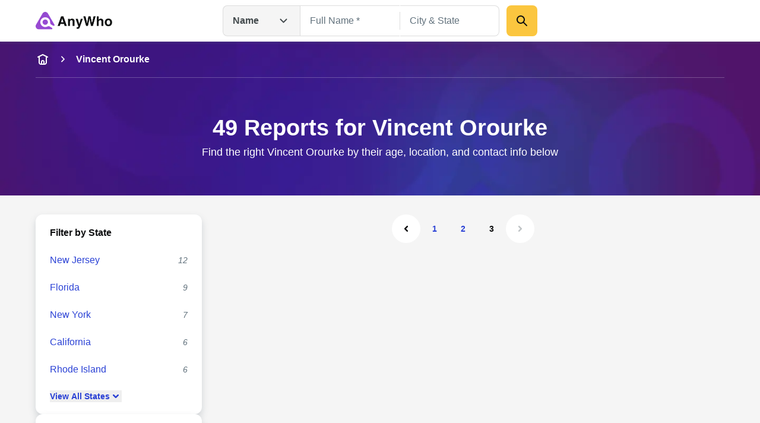

--- FILE ---
content_type: application/javascript; charset=UTF-8
request_url: https://www.anywho.com/_next/static/chunks/app/(site)/name/listview/country/not-found-d775de720bbb4ce6.js
body_size: 976
content:
(self.webpackChunk_N_E=self.webpackChunk_N_E||[]).push([[378,1050,1453,5888],{40218:(e,s,o)=>{Promise.resolve().then(o.t.bind(o,79936,23)),Promise.resolve().then(o.t.bind(o,23017,23)),Promise.resolve().then(o.t.bind(o,34365,23)),Promise.resolve().then(o.bind(o,17367)),Promise.resolve().then(o.bind(o,65609)),Promise.resolve().then(o.bind(o,52612)),Promise.resolve().then(o.bind(o,59498)),Promise.resolve().then(o.bind(o,60573)),Promise.resolve().then(o.bind(o,8799)),Promise.resolve().then(o.bind(o,8518)),Promise.resolve().then(o.bind(o,45787)),Promise.resolve().then(o.bind(o,41546)),Promise.resolve().then(o.bind(o,58129)),Promise.resolve().then(o.bind(o,70161)),Promise.resolve().then(o.bind(o,94542)),Promise.resolve().then(o.bind(o,2116)),Promise.resolve().then(o.bind(o,8035)),Promise.resolve().then(o.bind(o,43358)),Promise.resolve().then(o.bind(o,92370)),Promise.resolve().then(o.bind(o,87582)),Promise.resolve().then(o.bind(o,16469)),Promise.resolve().then(o.bind(o,3810)),Promise.resolve().then(o.bind(o,54168)),Promise.resolve().then(o.bind(o,82806)),Promise.resolve().then(o.bind(o,93478)),Promise.resolve().then(o.bind(o,20157)),Promise.resolve().then(o.bind(o,87585)),Promise.resolve().then(o.bind(o,55564)),Promise.resolve().then(o.bind(o,12651)),Promise.resolve().then(o.bind(o,73159)),Promise.resolve().then(o.bind(o,39568)),Promise.resolve().then(o.bind(o,59370)),Promise.resolve().then(o.bind(o,56381)),Promise.resolve().then(o.bind(o,68385)),Promise.resolve().then(o.bind(o,79244)),Promise.resolve().then(o.bind(o,14422)),Promise.resolve().then(o.bind(o,90797)),Promise.resolve().then(o.bind(o,37861)),Promise.resolve().then(o.bind(o,72746)),Promise.resolve().then(o.bind(o,27454)),Promise.resolve().then(o.bind(o,45934)),Promise.resolve().then(o.bind(o,35900)),Promise.resolve().then(o.bind(o,22784)),Promise.resolve().then(o.bind(o,764)),Promise.resolve().then(o.bind(o,1956)),Promise.resolve().then(o.bind(o,90707)),Promise.resolve().then(o.bind(o,84394)),Promise.resolve().then(o.bind(o,44909)),Promise.resolve().then(o.bind(o,25768)),Promise.resolve().then(o.bind(o,92906)),Promise.resolve().then(o.bind(o,96269)),Promise.resolve().then(o.bind(o,50401)),Promise.resolve().then(o.bind(o,92820)),Promise.resolve().then(o.bind(o,33778)),Promise.resolve().then(o.bind(o,38862)),Promise.resolve().then(o.bind(o,10224)),Promise.resolve().then(o.bind(o,57246)),Promise.resolve().then(o.bind(o,47735)),Promise.resolve().then(o.bind(o,754)),Promise.resolve().then(o.bind(o,97726)),Promise.resolve().then(o.bind(o,19007)),Promise.resolve().then(o.bind(o,43258)),Promise.resolve().then(o.bind(o,99473)),Promise.resolve().then(o.bind(o,36020))},59370:(e,s,o)=>{"use strict";o.r(s),o.d(s,{NotFoundForm:()=>i});var r=o(62344);o(70724);var n=o(10810);let i=e=>{let{fullName:s,cityState:o}=e;return(0,r.jsx)("div",{className:"start:flex-col mobile:flex-row flex my-8x p-8x bg-white rounded-4x shadow-gray-xl gap-2x",children:(0,r.jsx)(n.C2,{handlerKey:"Name",defaultValues:{fullName:s,cityState:o},className:"w-full",textfieldStyle:"outlined",textfieldClasses:{container:"grow"},buttonClasses:"start:w-full mobile:w-auto",namePlaceholder:"Full Name *",locationPlaceholder:"City & State",buttonText:"Search"})})}}},e=>{e.O(0,[7659,3094,14,4938,8237,6722,7358],()=>e(e.s=40218)),_N_E=e.O()}]);